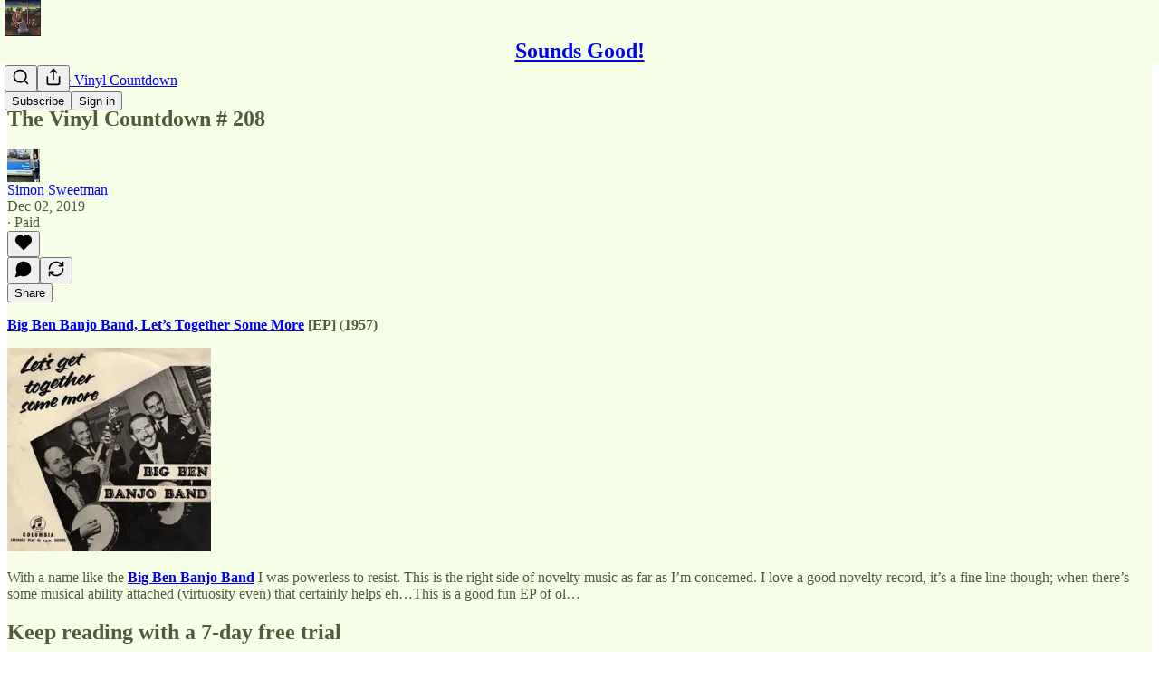

--- FILE ---
content_type: application/javascript; charset=UTF-8
request_url: https://simonsweetman.substack.com/cdn-cgi/challenge-platform/h/b/scripts/jsd/13c98df4ef2d/main.js?
body_size: 4451
content:
window._cf_chl_opt={VnHPF6:'b'};~function(J1,h,s,A,b,E,d,m){J1=H,function(F,G,Jb,J0,f,n){for(Jb={F:606,G:507,f:492,n:501,o:585,X:515,g:582,z:499,i:535,Z:567,B:563},J0=H,f=F();!![];)try{if(n=-parseInt(J0(Jb.F))/1+-parseInt(J0(Jb.G))/2*(parseInt(J0(Jb.f))/3)+-parseInt(J0(Jb.n))/4*(parseInt(J0(Jb.o))/5)+-parseInt(J0(Jb.X))/6*(-parseInt(J0(Jb.g))/7)+-parseInt(J0(Jb.z))/8+parseInt(J0(Jb.i))/9+parseInt(J0(Jb.Z))/10*(parseInt(J0(Jb.B))/11),G===n)break;else f.push(f.shift())}catch(o){f.push(f.shift())}}(J,217601),h=this||self,s=h[J1(547)],A={},A[J1(516)]='o',A[J1(584)]='s',A[J1(552)]='u',A[J1(575)]='z',A[J1(497)]='n',A[J1(561)]='I',A[J1(559)]='b',b=A,h[J1(511)]=function(F,G,o,X,Ji,Jz,Jg,Ju,z,i,Z,B,S,V){if(Ji={F:525,G:594,f:538,n:594,o:509,X:554,g:528,z:528,i:534,Z:596,B:524,S:542,V:513},Jz={F:583,G:524,f:506},Jg={F:523,G:541,f:592,n:587},Ju=J1,null===G||void 0===G)return X;for(z=L(G),F[Ju(Ji.F)][Ju(Ji.G)]&&(z=z[Ju(Ji.f)](F[Ju(Ji.F)][Ju(Ji.n)](G))),z=F[Ju(Ji.o)][Ju(Ji.X)]&&F[Ju(Ji.g)]?F[Ju(Ji.o)][Ju(Ji.X)](new F[(Ju(Ji.z))](z)):function(O,JF,Y){for(JF=Ju,O[JF(Jz.F)](),Y=0;Y<O[JF(Jz.G)];O[Y+1]===O[Y]?O[JF(Jz.f)](Y+1,1):Y+=1);return O}(z),i='nAsAaAb'.split('A'),i=i[Ju(Ji.i)][Ju(Ji.Z)](i),Z=0;Z<z[Ju(Ji.B)];B=z[Z],S=Q(F,G,B),i(S)?(V='s'===S&&!F[Ju(Ji.S)](G[B]),Ju(Ji.V)===o+B?g(o+B,S):V||g(o+B,G[B])):g(o+B,S),Z++);return X;function g(O,Y,Jq){Jq=H,Object[Jq(Jg.F)][Jq(Jg.G)][Jq(Jg.f)](X,Y)||(X[Y]=[]),X[Y][Jq(Jg.n)](O)}},E=J1(548)[J1(508)](';'),d=E[J1(534)][J1(596)](E),h[J1(549)]=function(F,G,JB,JG,n,o,X,g){for(JB={F:539,G:524,f:524,n:540,o:587,X:598},JG=J1,n=Object[JG(JB.F)](G),o=0;o<n[JG(JB.G)];o++)if(X=n[o],'f'===X&&(X='N'),F[X]){for(g=0;g<G[n[o]][JG(JB.f)];-1===F[X][JG(JB.n)](G[n[o]][g])&&(d(G[n[o]][g])||F[X][JG(JB.o)]('o.'+G[n[o]][g])),g++);}else F[X]=G[n[o]][JG(JB.X)](function(z){return'o.'+z})},m=function(Jk,Ja,JY,Jt,Jc,JV,JR,G,f,n){return Jk={F:574,G:493},Ja={F:568,G:568,f:587,n:568,o:495,X:522,g:587,z:522},JY={F:524},Jt={F:496},Jc={F:524,G:522,f:523,n:541,o:592,X:541,g:496,z:587,i:496,Z:496,B:587,S:568,V:541,O:587,c:496,Y:587,a:496,k:587,D:495},JV={F:502,G:522},JR=J1,G=String[JR(Jk.F)],f={'h':function(o){return null==o?'':f.g(o,6,function(X,Jh){return Jh=H,Jh(JV.F)[Jh(JV.G)](X)})},'g':function(o,X,z,Js,i,Z,B,S,V,O,Y,D,N,T,y,K,x,j){if(Js=JR,o==null)return'';for(Z={},B={},S='',V=2,O=3,Y=2,D=[],N=0,T=0,y=0;y<o[Js(Jc.F)];y+=1)if(K=o[Js(Jc.G)](y),Object[Js(Jc.f)][Js(Jc.n)][Js(Jc.o)](Z,K)||(Z[K]=O++,B[K]=!0),x=S+K,Object[Js(Jc.f)][Js(Jc.X)][Js(Jc.o)](Z,x))S=x;else{if(Object[Js(Jc.f)][Js(Jc.X)][Js(Jc.o)](B,S)){if(256>S[Js(Jc.g)](0)){for(i=0;i<Y;N<<=1,X-1==T?(T=0,D[Js(Jc.z)](z(N)),N=0):T++,i++);for(j=S[Js(Jc.i)](0),i=0;8>i;N=N<<1.2|1&j,T==X-1?(T=0,D[Js(Jc.z)](z(N)),N=0):T++,j>>=1,i++);}else{for(j=1,i=0;i<Y;N=N<<1|j,X-1==T?(T=0,D[Js(Jc.z)](z(N)),N=0):T++,j=0,i++);for(j=S[Js(Jc.Z)](0),i=0;16>i;N=1&j|N<<1.08,T==X-1?(T=0,D[Js(Jc.B)](z(N)),N=0):T++,j>>=1,i++);}V--,0==V&&(V=Math[Js(Jc.S)](2,Y),Y++),delete B[S]}else for(j=Z[S],i=0;i<Y;N=1.24&j|N<<1.64,X-1==T?(T=0,D[Js(Jc.B)](z(N)),N=0):T++,j>>=1,i++);S=(V--,V==0&&(V=Math[Js(Jc.S)](2,Y),Y++),Z[x]=O++,String(K))}if(S!==''){if(Object[Js(Jc.f)][Js(Jc.V)][Js(Jc.o)](B,S)){if(256>S[Js(Jc.g)](0)){for(i=0;i<Y;N<<=1,X-1==T?(T=0,D[Js(Jc.O)](z(N)),N=0):T++,i++);for(j=S[Js(Jc.c)](0),i=0;8>i;N=j&1.26|N<<1.35,T==X-1?(T=0,D[Js(Jc.Y)](z(N)),N=0):T++,j>>=1,i++);}else{for(j=1,i=0;i<Y;N=N<<1|j,T==X-1?(T=0,D[Js(Jc.B)](z(N)),N=0):T++,j=0,i++);for(j=S[Js(Jc.a)](0),i=0;16>i;N=j&1|N<<1.86,X-1==T?(T=0,D[Js(Jc.k)](z(N)),N=0):T++,j>>=1,i++);}V--,0==V&&(V=Math[Js(Jc.S)](2,Y),Y++),delete B[S]}else for(j=Z[S],i=0;i<Y;N=1.05&j|N<<1,X-1==T?(T=0,D[Js(Jc.z)](z(N)),N=0):T++,j>>=1,i++);V--,V==0&&Y++}for(j=2,i=0;i<Y;N=1&j|N<<1.65,X-1==T?(T=0,D[Js(Jc.k)](z(N)),N=0):T++,j>>=1,i++);for(;;)if(N<<=1,X-1==T){D[Js(Jc.z)](z(N));break}else T++;return D[Js(Jc.D)]('')},'j':function(o,JM){return JM=JR,o==null?'':o==''?null:f.i(o[JM(JY.F)],32768,function(X,JI){return JI=JM,o[JI(Jt.F)](X)})},'i':function(o,X,z,JW,i,Z,B,S,V,O,Y,D,N,T,y,K,j,x){for(JW=JR,i=[],Z=4,B=4,S=3,V=[],D=z(0),N=X,T=1,O=0;3>O;i[O]=O,O+=1);for(y=0,K=Math[JW(Ja.F)](2,2),Y=1;K!=Y;x=N&D,N>>=1,N==0&&(N=X,D=z(T++)),y|=(0<x?1:0)*Y,Y<<=1);switch(y){case 0:for(y=0,K=Math[JW(Ja.F)](2,8),Y=1;Y!=K;x=N&D,N>>=1,N==0&&(N=X,D=z(T++)),y|=(0<x?1:0)*Y,Y<<=1);j=G(y);break;case 1:for(y=0,K=Math[JW(Ja.G)](2,16),Y=1;K!=Y;x=D&N,N>>=1,0==N&&(N=X,D=z(T++)),y|=(0<x?1:0)*Y,Y<<=1);j=G(y);break;case 2:return''}for(O=i[3]=j,V[JW(Ja.f)](j);;){if(T>o)return'';for(y=0,K=Math[JW(Ja.G)](2,S),Y=1;K!=Y;x=D&N,N>>=1,0==N&&(N=X,D=z(T++)),y|=Y*(0<x?1:0),Y<<=1);switch(j=y){case 0:for(y=0,K=Math[JW(Ja.n)](2,8),Y=1;Y!=K;x=N&D,N>>=1,0==N&&(N=X,D=z(T++)),y|=(0<x?1:0)*Y,Y<<=1);i[B++]=G(y),j=B-1,Z--;break;case 1:for(y=0,K=Math[JW(Ja.n)](2,16),Y=1;K!=Y;x=D&N,N>>=1,N==0&&(N=X,D=z(T++)),y|=(0<x?1:0)*Y,Y<<=1);i[B++]=G(y),j=B-1,Z--;break;case 2:return V[JW(Ja.o)]('')}if(Z==0&&(Z=Math[JW(Ja.F)](2,S),S++),i[j])j=i[j];else if(B===j)j=O+O[JW(Ja.X)](0);else return null;V[JW(Ja.g)](j),i[B++]=O+j[JW(Ja.z)](0),Z--,O=j,0==Z&&(Z=Math[JW(Ja.n)](2,S),S++)}}},n={},n[JR(Jk.G)]=f.h,n}(),C();function M(F,JU,J2){return JU={F:529},J2=J1,Math[J2(JU.F)]()<F}function I(JQ,J3,F,G,f,n){return JQ={F:590,G:517,f:543},J3=J1,F=h[J3(JQ.F)],G=3600,f=Math[J3(JQ.G)](+atob(F.t)),n=Math[J3(JQ.G)](Date[J3(JQ.f)]()/1e3),n-f>G?![]:!![]}function v(f,n,Jy,JA,o,X,g){if(Jy={F:544,G:580,f:560,n:498,o:546,X:491,g:560,z:591,i:558,Z:602,B:571,S:558},JA=J1,o=JA(Jy.F),!f[JA(Jy.G)])return;n===JA(Jy.f)?(X={},X[JA(Jy.n)]=o,X[JA(Jy.o)]=f.r,X[JA(Jy.X)]=JA(Jy.g),h[JA(Jy.z)][JA(Jy.i)](X,'*')):(g={},g[JA(Jy.n)]=o,g[JA(Jy.o)]=f.r,g[JA(Jy.X)]=JA(Jy.Z),g[JA(Jy.B)]=n,h[JA(Jy.z)][JA(Jy.S)](g,'*'))}function e(JS,Jf,f,n,o,X,g){Jf=(JS={F:500,G:576,f:566,n:503,o:531,X:589,g:521,z:588,i:526,Z:556,B:519,S:593},J1);try{return f=s[Jf(JS.F)](Jf(JS.G)),f[Jf(JS.f)]=Jf(JS.n),f[Jf(JS.o)]='-1',s[Jf(JS.X)][Jf(JS.g)](f),n=f[Jf(JS.z)],o={},o=BAnB4(n,n,'',o),o=BAnB4(n,n[Jf(JS.i)]||n[Jf(JS.Z)],'n.',o),o=BAnB4(n,f[Jf(JS.B)],'d.',o),s[Jf(JS.X)][Jf(JS.S)](f),X={},X.r=o,X.e=null,X}catch(z){return g={},g.r={},g.e=z,g}}function Q(F,G,n,Jo,JJ,o){JJ=(Jo={F:532,G:509,f:569,n:509,o:581},J1);try{return G[n][JJ(Jo.F)](function(){}),'p'}catch(X){}try{if(null==G[n])return G[n]===void 0?'u':'x'}catch(g){return'i'}return F[JJ(Jo.G)][JJ(Jo.f)](G[n])?'a':G[n]===F[JJ(Jo.n)]?'p5':!0===G[n]?'T':!1===G[n]?'F':(o=typeof G[n],JJ(Jo.o)==o?U(F,G[n])?'N':'f':b[o]||'?')}function L(F,JX,JH,G){for(JX={F:538,G:539,f:572},JH=J1,G=[];null!==F;G=G[JH(JX.F)](Object[JH(JX.G)](F)),F=Object[JH(JX.f)](F));return G}function J(JK){return JK='detail,getPrototypeOf,_cf_chl_opt,fromCharCode,symbol,iframe,http-code:,status,ontimeout,api,function,46431jTHKQl,sort,string,465RTxowc,/invisible/jsd,push,contentWindow,body,__CF$cv$params,parent,call,removeChild,getOwnPropertyNames,/cdn-cgi/challenge-platform/h/,bind,toString,map,chlApiRumWidgetAgeMs,send,onload,error,POST,loading,NUDr6,334253UOEDws,VnHPF6,BHcSU3,jsd,event,1159845pZgtSX,fLHLqEmcuYmf,onerror,join,charCodeAt,number,source,923192jgKYAY,createElement,7688HFmBHF,mh60PgEcHtZ8u$OzY1LDkvwb-dCfrS5l+pTqo7s3aJeUQNXyGjIi2nRx4MAKV9BFW,display: none,chctx,msg,splice,2DOsYma,split,Array,chlApiSitekey,BAnB4,errorInfoObject,d.cookie,XMLHttpRequest,156stxxOm,object,floor,stringify,contentDocument,addEventListener,appendChild,charAt,prototype,length,Object,clientInformation,DOMContentLoaded,Set,random,chlApiUrl,tabIndex,catch,error on cf_chl_props,includes,105525HCgnUI,[native code],chlApiClientVersion,concat,keys,indexOf,hasOwnProperty,isNaN,now,cloudflare-invisible,open,sid,document,_cf_chl_opt;WVJdi2;tGfE6;eHFr4;rZpcH7;DMab5;uBWD2;TZOO6;NFIEc5;SBead5;rNss8;ssnu4;WlNXb1;QNPd6;BAnB4;Jxahl3;fLDZ5;fAvt5,Jxahl3,/jsd/oneshot/13c98df4ef2d/0.554813609140095:1763882007:WFZNWi0zMlBp7gW_rX0j538rlYn9B8BdAObaTngRchE/,timeout,undefined,mAxV0,from,onreadystatechange,navigator,/b/ov1/0.554813609140095:1763882007:WFZNWi0zMlBp7gW_rX0j538rlYn9B8BdAObaTngRchE/,postMessage,boolean,success,bigint,readyState,33lFCrNz,xhr-error,wfJU3,style,3494770xXRAiP,pow,isArray,Function'.split(','),J=function(){return JK},J()}function W(F,G,Je,Jd,JE,JL,J4,f,n){Je={F:590,G:514,f:545,n:603,o:595,X:573,g:488,z:550,i:580,Z:551,B:579,S:601,V:494,O:600,c:493,Y:518},Jd={F:564},JE={F:578,G:560,f:577,n:578},JL={F:551},J4=J1,f=h[J4(Je.F)],n=new h[(J4(Je.G))](),n[J4(Je.f)](J4(Je.n),J4(Je.o)+h[J4(Je.X)][J4(Je.g)]+J4(Je.z)+f.r),f[J4(Je.i)]&&(n[J4(Je.Z)]=5e3,n[J4(Je.B)]=function(J5){J5=J4,G(J5(JL.F))}),n[J4(Je.S)]=function(J6){J6=J4,n[J6(JE.F)]>=200&&n[J6(JE.F)]<300?G(J6(JE.G)):G(J6(JE.f)+n[J6(JE.n)])},n[J4(Je.V)]=function(J7){J7=J4,G(J7(Jd.F))},n[J4(Je.O)](m[J4(Je.c)](JSON[J4(Je.Y)](F)))}function C(Jw,Jl,JN,JP,F,G,f,n,o){if(Jw={F:590,G:580,f:562,n:604,o:520,X:527,g:555,z:555},Jl={F:562,G:604,f:555},JN={F:533},JP=J1,F=h[JP(Jw.F)],!F)return;if(!I())return;(G=![],f=F[JP(Jw.G)]===!![],n=function(Jr,X){if(Jr=JP,!G){if(G=!![],!I())return;X=e(),W(X.r,function(g){v(F,g)}),X.e&&P(Jr(JN.F),X.e)}},s[JP(Jw.f)]!==JP(Jw.n))?n():h[JP(Jw.o)]?s[JP(Jw.o)](JP(Jw.X),n):(o=s[JP(Jw.g)]||function(){},s[JP(Jw.z)]=function(Jp){Jp=JP,o(),s[Jp(Jl.F)]!==Jp(Jl.G)&&(s[Jp(Jl.f)]=o,n())})}function P(n,o,JC,J8,X,g,z,i,Z,B,S,V){if(JC={F:505,G:602,f:590,n:595,o:573,X:488,g:557,z:586,i:514,Z:545,B:603,S:551,V:579,O:510,c:565,Y:530,a:573,k:605,D:599,N:573,T:489,l:537,y:553,K:512,x:504,j:498,Jv:490,Jn:600,Jo:493},J8=J1,!M(.01))return![];g=(X={},X[J8(JC.F)]=n,X[J8(JC.G)]=o,X);try{z=h[J8(JC.f)],i=J8(JC.n)+h[J8(JC.o)][J8(JC.X)]+J8(JC.g)+z.r+J8(JC.z),Z=new h[(J8(JC.i))](),Z[J8(JC.Z)](J8(JC.B),i),Z[J8(JC.S)]=2500,Z[J8(JC.V)]=function(){},B={},B[J8(JC.O)]=h[J8(JC.o)][J8(JC.c)],B[J8(JC.Y)]=h[J8(JC.a)][J8(JC.k)],B[J8(JC.D)]=h[J8(JC.N)][J8(JC.T)],B[J8(JC.l)]=h[J8(JC.N)][J8(JC.y)],S=B,V={},V[J8(JC.K)]=g,V[J8(JC.x)]=S,V[J8(JC.j)]=J8(JC.Jv),Z[J8(JC.Jn)](m[J8(JC.Jo)](V))}catch(O){}}function H(q,u,F){return F=J(),H=function(G,f,R){return G=G-488,R=F[G],R},H(q,u)}function U(F,G,Jv,J9){return Jv={F:570,G:570,f:523,n:597,o:592,X:540,g:536},J9=J1,G instanceof F[J9(Jv.F)]&&0<F[J9(Jv.G)][J9(Jv.f)][J9(Jv.n)][J9(Jv.o)](G)[J9(Jv.X)](J9(Jv.g))}}()